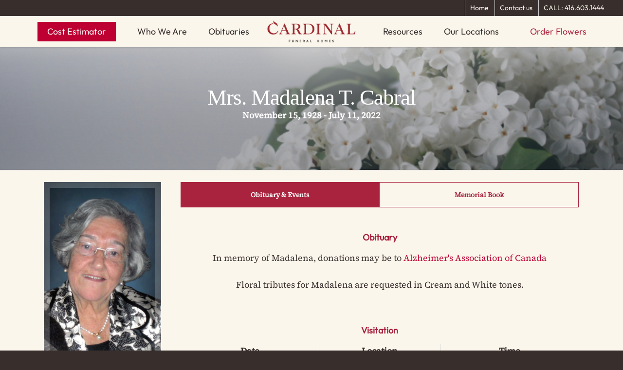

--- FILE ---
content_type: text/css
request_url: https://www.cardinalfuneralhomes.com/wp-content/plugins/cardinalleverage/template/css/stylesheet.css?ver=6.8.3
body_size: 1426
content:
body.single-obituary #header-space {
    /*height: 0px !important;*/
    display: none !important;
}
@media only screen and (max-width: 1000px) and (min-width: 1px) {
}

body.single-obituary .heading-title .section-title {
    top: 50% !important;
}
@media only screen and (min-width: 1001px) {
    body.single-obituary .heading-title .section-title {
        top: 171px !important;
    }
}

.container-wrap {
    padding-top: 0px !important;
    margin-top: -55px;
}

.heading-title {
    background-color: #555555;
    background-image: url( "../images/Obituaries.png" );
    background-position: center center;
    background-size: cover;
    padding-bottom: 0px !important;
    padding-top: 0px !important;
    margin-bottom: 24px !important;
    height: 350px;
}
.entry-title {
    text-align: center;
    /*font-style: normal !important;*/
    color: #FFFFFF;
}
.entry-birth-death-date {
    text-align: center;
    font-weight: bold;
    color: #FFFFFF;
}
#post-area {
    margin-top: 0px !important;
}

.obit-details-section {
    border: 10px #ECECEC solid;
    padding: 0px 1em 1em 1em;
    word-break: break-word;
}
.obit-details-heading {
    text-align: center;
    color: #a9233e !important;
    font-style: normal !important;
    font-size: 1em !important;
    font-weight: bold !important;
}
.obit-details-section .col {
    text-align: center;
    padding-left: 1%;
    padding-right: 1%;
}
.obit_visitation_location_col,
.obit_service_location_col,
.obit_burial_location_col {
    border-left: 1px #DDD solid;
    border-right: 1px #DDD solid;
}

.obit-details-section .obit_map {
    width: 100%;
    height: 300px;
}

#sidebar {
    padding-right: 0;
}
@media screen and (min-width: 1000px) {
    #sidebar {
        padding-right: 1em;
    }
}

#single_obituary section {
    display: none;
}

#obituary_events_tab,
#memorial_book_tab {
    display: none;
}

#obituary_events_tab + label,
#memorial_book_tab + label {
    display: inline-block;
    margin: 0 0;
    /*padding: 15px 50px 35px 50px !important;*/
    padding: 15px 0px 35px 0px !important;
    font-weight: 600;
    text-align: center;
    color:  #a9233e !important;
    border: 1px solid  #a9233e;
    width: 50%;
}

#memorial_book_tab + label {
    margin-left: -5px;
}

.obit_tab_label:before {
    font-family: fontawesome;
    font-weight: normal;
    margin-right: 10px;
}
.obit_tab_label:before,
.obit_tab_label:after {
    display: none;
}

.obit_tab_label[for*='1']:before { content: '\f1cb'; }
.obit_tab_label[for*='2']:before { content: '\f17d'; }

.obit_tab_label:hover {
    color: #888;
    cursor: pointer;
}

#obituary_events_tab:checked + label,
#memorial_book_tab:checked + label {
    color: #FFFFFF !important;
    background-color:  #a9233e;
    border: 1px solid #a9233e;
}

#obituary_events_tab:checked ~ #obituary_events_content,
#memorial_book_tab:checked ~ #memorial_book_content {
    display: block;
}

#obituary_events_content,
#memorial_book_content {
    border: none !important;
}

#obituary_events_content {
    margin-top: 24px;
}

@media screen and (max-width: 650px) {
    .obit_tab_label {
        font-size: 0;
    }
    .obit_tab_label:before {
        margin: 0;
        font-size: 18px;
    }
}

@media screen and (max-width: 400px) {
    .obit_tab_label {
        padding: 15px;
    }
}

#obit_photo {
    margin-bottom: 10px !important;
    text-align: center;
}
#obit_photo_wrapper {
    display: inline-block;
    position: relative;
}
#obit_photo_wrapper:before {
    opacity: 0.2;
    border: 12px solid #FFFFFF;
    content: "";
    position: absolute;
    top: 0px;
    bottom: 5px;
    left: 0px;
    right: 0px;
}
#obit_photo_wrapper img {
    margin-bottom: 0px;
}
#obit_menu {
    margin: 0;
}
#obit_menu li {
    list-style: none;
}
#obit_menu li a {
    display: block;
    padding: 15px 25px;
    border: 1px solid #a9233e;
    margin-bottom: 1em;
}
#obit_menu li #obit_menu_send_flowers {
    background-image: url("../images/icon_send_flowers.png");
    background-position: 5px center;
    background-repeat: no-repeat;
    padding-left: 50px;
}
#obit_menu li #obit_menu_see_location {
    background-image: url("../images/icon_see_location.png");
    background-position: 5px center;
    background-repeat: no-repeat;
    padding-left: 50px;
}
#obit_menu li #obit_menu_share_condolences {
    background-image: url("../images/icon_share_condolences.png");
    background-position: 5px center;
    background-repeat: no-repeat;
    padding-left: 50px;
}
#obit_menu li #obit_menu_set_reminder {
    background-image: url("../images/icon_set_reminder.png");
    background-position: 5px center;
    background-repeat: no-repeat;
    padding-left: 50px;
}
#obit_menu li #obit_menu_contact_us {
    background-image: url("../images/icon_contact_us.png");
    background-position: 5px center;
    background-repeat: no-repeat;
    padding-left: 50px;
}

.comment-form {
    background-color: #ECECEC;
    margin-bottom: 24px;
    border: 10px #ECECEC solid;
    margin-top: -56px;
}
.comment-form label {
    font-weight: bold;
}
.comment-form #comment,
.comment-form #author,
.comment-form #email {
    background-color: #FFFFFF !important;
}
.comment-form .comment-form-author {
    padding-bottom: 10px;
}
.comment-form .comment-form-email {
    margin-right: 180px;
    padding-bottom: 10px;
}
.comment-form .form-submit {
    margin-top: -66px !important;
    float: right;
    padding-bottom: 10px !important;
}
.comment-form .form-submit #submit {
    line-height: 24px;
}
.logged-in .comment-form .form-submit {
    margin-top: 0px !important;
    float: none;
    padding-bottom: 10px !important;
}

.comment_entry {
    border: 10px #ECECEC solid;
    padding: 1em 1em 1em 1em;
}
.comment-form p.comment-form-comment {
    padding-bottom: 10px;
}
.comment_entry .comment_date {
    float: right;
    font-weight: bold;
}
.comment_entry .comment_author_name {
    color:  #a9233e;
    font-weight: bold;
}
.comment_entry .comment_content {
}


.obit-details-section .row {
    text-align: center;
}
#toggle_service_map,
#toggle_burial_map,
#toggle_visitation_map_0,
#toggle_visitation_map_1,
#toggle_visitation_map_2,
#toggle_visitation_map_3,
#toggle_visitation_map_4 {
    position: absolute;
    appearance: none;
    cursor: pointer;
    left: -100%;
    top: -100%;
}

#toggle_service_map + label,
#toggle_burial_map + label,
#toggle_visitation_map_0 + label,
#toggle_visitation_map_1 + label,
#toggle_visitation_map_2 + label,
#toggle_visitation_map_3 + label,
#toggle_visitation_map_4 + label {
    cursor: pointer;
    padding: 10px;
    background: #a9233e;
    width: 100px;
    height: 34px;
    border-radius: 3px;
    padding: 8px 10px;
    color: #FFF;
    line-height: 20px;
    font-size: 14px;
    font-weight: bold;
    text-align: center;
    -webkit-font-smoothing: antialiased;
    cursor: pointer;
    margin: 5px 10px;
    transition: all 500ms ease;
}
#toggle_service_map + label span,
#toggle_burial_map + label span,
#toggle_visitation_map_0 + label span,
#toggle_visitation_map_1 + label span,
#toggle_visitation_map_2 + label span,
#toggle_visitation_map_3 + label span,
#toggle_visitation_map_4 + label span {
    display: none;
}
#toggle_service_map + label:after,
#toggle_burial_map + label:after,
#toggle_visitation_map_0 + label:after,
#toggle_visitation_map_1 + label:after,
#toggle_visitation_map_2 + label:after,
#toggle_visitation_map_3 + label:after,
#toggle_visitation_map_4 + label:after {
    content:"Show Map";
    display: block;
    line-height: 20px;
    color: #FFF;
}
#toggle_service_map:checked + label:after,
#toggle_burial_map:checked + label:after,
#toggle_visitation_map_0:checked + label:after,
#toggle_visitation_map_1:checked + label:after,
#toggle_visitation_map_2:checked + label:after,
#toggle_visitation_map_3:checked + label:after,
#toggle_visitation_map_4:checked + label:after {
    content:"Hide Map";
    display: block;
    line-height: 20px;
    color: #FFF;
}
#toggle_service_map ~ #serviceMapContainer,
#toggle_burial_map ~ #burialMapContainer,
#toggle_visitation_map_0 ~ #visitationMapContainer_0,
#toggle_visitation_map_1 ~ #visitationMapContainer_1,
#toggle_visitation_map_2 ~ #visitationMapContainer_2,
#toggle_visitation_map_3 ~ #visitationMapContainer_3,
#toggle_visitation_map_4 ~ #visitationMapContainer_4 {
    height: 0px;
    overflow: hidden;
}
#toggle_service_map:checked ~ #serviceMapContainer,
#toggle_burial_map:checked ~ #burialMapContainer,
#toggle_visitation_map_0:checked ~ #visitationMapContainer_0,
#toggle_visitation_map_1:checked ~ #visitationMapContainer_1,
#toggle_visitation_map_2:checked ~ #visitationMapContainer_2,
#toggle_visitation_map_3:checked ~ #visitationMapContainer_3,
#toggle_visitation_map_4:checked ~ #visitationMapContainer_4 {
    height: 300px;
}
#serviceMapContainer,
#burialMapContainer,
#visitationMapContainer_0,
#visitationMapContainer_1,
#visitationMapContainer_2,
#visitationMapContainer_3,
#visitationMapContainer_4 {
    transition: height 300ms cubic-bezier(0.17, 0.04, 0.03, 0.94);
}
#serviceMap,
#burialMap,
#visitationMap_0,
#visitationMap_1,
#visitationMap_2,
#visitationMap_3,
#visitationMap_4 {
    margin-top: 1em;
}

body.single-obituary .printfriendly a {
    border: none !important;
}
body.single-obituary .printfriendly a img {
    margin-bottom: 0;
    vertical-align: middle;
}

#coronavirusPrecautions {
    cursor: pointer;
    padding: 10px;
    background: #a9233e;
    width: 100px;
    height: 34px;
    border-radius: 3px;
    padding: 8px 10px;
    color: #FFF;
    line-height: 20px;
    font-size: 14px;
    font-weight: bold;
    text-align: center;
    -webkit-font-smoothing: antialiased;
    cursor: pointer;
    margin: 5px 10px;
    transition: all 500ms ease;
}

--- FILE ---
content_type: text/css
request_url: https://www.cardinalfuneralhomes.com/wp-content/themes/salient-child/style.css?ver=8.0.1
body_size: 1058
content:
/*
Theme Name: Salient Child Theme
Theme URI: http: //mysite.com/
Description: This is a custom child theme for Salient
Author: My Name
Author URI: http: //mysite.com/
Template: salient
Version: 0.1
*/

.obit-details-section{
	overflow-wrap: break-word;
}
.cardinalleverage_spg-pagination {
    margin-left: 0.5%;
    margin-right: 0.5%;
}
.cardinalleverage_spg-pagination span, .cardinalleverage_spg-pagination a, .cardinalleverage_spg-pagination a:visited {
    height: 32px !important;
    width: 32px !important;
    background-color: #555 !important;
    color: #FFFFFF !important;
    font-size: 12px !important;
    font-weight: normal !important;
    line-height: 14px !important;
    padding: 8px !important;
    text-align: center !important;
    margin-top: 0px;
    margin-bottom: 0px;
}

.cardinalleverage_spg-pagination .current,
.cardinalleverage_spg-pagination a:hover {
    height: 32px !important;
    width: 32px !important;
    background-color: #a9233e !important;
    color: #FFFFFF !important;
    font-size: 12px !important;
    font-weight: normal !important;
    line-height: 14px !important;
    padding: 8px !important;
    margin: 0px !important;
    margin-right: 2px !important;
    text-align: center !important;
}
    
.post-type-archive-obituary .main-content {
    padding: 0;
}
.post-type-archive-obituary .obituary {
    vertical-align: top;
    margin-bottom: 24px;
    position: relative;
}
.post-type-archive-obituary .obituary h2 a {
    color: #FFFFFF;
    font-size: 16px;
}
.post-type-archive-obituary .obituary .post-header {
    margin-bottom: 0;
}
.post-type-archive-obituary .obituary .title {
    margin-bottom: 0;
    line-height: 0.8em;
}
.post-type-archive-obituary .obituary .date {
    margin-top: 5px;
    color: #FF0000;
    font-size: 14px;
}

.post-type-archive-obituary .obituary .post-content {
    padding: 5px;
}

@media (max-width: 999px) {
    .post-type-archive-obituary .obituary {
        background-image: none !important;
    }
    .post-type-archive-obituary .obituary h2 a {
        color: #000000;
    }
}

@media (min-width: 1000px) {
    .post-type-archive-obituary .obituary {
        width: 23%;
        display: inline-block;
        margin-left: 0.5%;
        margin-right: 0.5%;
        min-height: 350px;
    }    
    .post-type-archive-obituary .obituary .inner-wrap {
        position: absolute;
        bottom: 0;
        height: auto !important;
        width: 100%;
        background-color: rgba(10, 10, 10, 0.8);
        text-align: center;
        padding-top: 5px;
        padding-bottom: 5px;
    }
}
@media (min-width: 1200px) {
    .post-type-archive-obituary .obituary {
        width: 18.7%;
        display: inline-block;
        margin-left: 0.5%;
        margin-right: 0.5%;
        min-height: 350px;
    }
}
.post-type-archive-obituary #post-area #pagination {
    margin-top: 2em;
    padding-left: 1%;
}


.cardinalleverage_spg-data {
    background-color: rgba(10, 10, 10, 0.8);
    text-align: center;
}
.cardinalleverage_spg-entry-title h3 {
    font-size: 15px !important;
    /*font-weight: bold !important;*/
    color: #FFFFFF !important;    
    margin-bottom: 0;
    line-height: 1em !important;
}
.cardinalleverage_spg-post-date {
    margin-top: 5px;
    color: #CC233e;
    font-size: 14px;
    display: block;
}

.container-wrap input[type="text"] {
    padding-top: 15px !important; 
    padding-bottom: 15px !important;
}

body[data-form-submit="regular"] .container-wrap input[type=submit] {
    padding: 16px 22px !important; 
}


body.search-results #header-space {
 /*height: 0px !important;*/
 display: none !important;
}
@media only screen and (min-width: 1001px) {
    body.search-results #page-header-wrap #page-header-bg .container .row .col {
        top: 171px !important;
    }
}

html body.search-results .container-wrap {
    margin-top: 0px !important;
    padding-top: 0px !important;
}
html body.search-results #pagination {
    margin-left: 0.5%;
    margin-right: 0.5%;
}
html body.search-results #pagination >a.page-numbers {
    height: 32px !important;
    width: 32px !important;
    background-color: #555 !important;
    color: #FFFFFF !important;
    font-size: 12px !important;
    font-weight: normal !important;
    line-height: 14px !important;
    padding: 8px !important;
    text-align: center !important;
}
html body.search-results #pagination >span.page-numbers.current {
    height: 32px !important;
    width: 32px !important;
    background-color: #a9233e !important;
    color: #FFFFFF !important;
    font-size: 12px !important;
    font-weight: normal !important;
    line-height: 14px !important;
    padding: 8px !important;
    margin: 0px !important;
    text-align: center !important;
}
#search-results {
    margin-bottom: 10px;
}
#search-results .result-obit .inner-wrap {
    background-color: rgba(10, 10, 10, 0.8);
    text-align: center;
}
#search-results .result-obit .inner-wrap h3 {
    font-size: 15px !important;
    color: #FFFFFF !important;    
    margin-bottom: 0;
    line-height: 1em !important;
}
#search-results .result-obit .inner-wrap .obit-date {
    margin-top: 5px;
    color: #CC233e;
    font-size: 14px;
    display: block;
}
div.cardinalleverage_spg-loop-content {
    margin-bottom: 0px;
}
@media (max-width: 999px) {
    #search-results .result-obit {
        background-image: none !important;
        width: 100%;
    }
    .cardinalleverage_spg-grids .cardinalleverage_spg-item {
        background-image: none !important;
        width: 100% !important;
        padding: 0;
        margin-top: 0;
        margin-bottom: 2.5%;
    }
    .cardinalleverage_spg-grids .cardinalleverage_spg-item  .cardinalleverage_spg-data {
        padding: 18px;
        width: 100%;
    }
    .cardinalleverage_spg-grids .cardinalleverage_spg-item .cardinalleverage_spg-thumb {
        display: none;
    }
}

@media (min-width: 1000px) {
    #search-results .result-obit {
        width: 23%;
        display: inline-block;
        margin-left: 0.5%;
        margin-right: 0.5%;
        min-height: 350px;
    }    
    #search-results .result-obit .inner-wrap {
        position: absolute;
        bottom: 0;
        height: auto !important;
        width: 100%;
        background-color: rgba(10, 10, 10, 0.8);
        text-align: center;
        padding-top: 15px;
        padding-bottom: 15px;
    }
    
    .cardinalleverage_spg-grids .cardinalleverage_spg-item {
        width: 23%;
        display: inline-block;
        margin-left: 0.5%;
        margin-right: 0.5%;
        margin-top: 0;
        margin-bottom: 2.5%;
        min-height: 350px;
        padding-top: 0;
        padding-bottom: 0;
    }
    .cardinalleverage_spg-grids .cardinalleverage_spg-item .cardinalleverage_spg-clip-link {
        position: relative;
    }
    .cardinalleverage_spg-grids .cardinalleverage_spg-item .cardinalleverage_spg-thumb {
        display: block;
        height: 350px !important;
        margin-bottom: 0;
    }
    .cardinalleverage_spg-grids .cardinalleverage_spg-item .cardinalleverage_spg-data {
        position: absolute;
        bottom: 0;
        left: 0;
        height: auto !important;
        width: 100%;
        background-color: rgba(10, 10, 10, 0.8);
        text-align: center;
        padding-top: 15px;
        padding-bottom: 15px;
    }
}
@media (min-width: 1200px) {
    #search-results .result-obit {
        width: 15.66%;
        display: inline-block;
        margin-left: 0.5%;
        margin-right: 0.5%;
        min-height: 350px;
    }
    .cardinalleverage_spg-grids .cardinalleverage_spg-item {
        width: 15.66%;
        display: inline-block;
        margin-left: 0.5%;
        margin-right: 0.5%;
        min-height: 350px;
    }
}

.row-search-bar {
    padding-top: 24px !important;
    padding-bottom: 24px !important;
}
/*
#search-results .result, .masonry-blog-item {
    width: 15.66%;
    display: inline-block;
    margin-bottom: 2.5%;
    margin-left: 0.5%;
    margin-right: 0.5%;
    margin-top: 16px;
    position: relative;
    color: #676767;
}
*/

@media print {
	#obituary_events_content, #sidebar, #top, #obituary_events_tab, #commentform, #to-top,
	#header-secondary-outer, #footer-outer, #single_obituary label.obit_tab_label, #header-outer {
		display:none;
	}
	.heading-title{
		height:150px;
	}
}


--- FILE ---
content_type: text/css
request_url: https://www.cardinalfuneralhomes.com/wp-content/plugins/cardinalleverage/template/css/reveal.css
body_size: 245
content:
/*	--------------------------------------------------
	Reveal Modals
	-------------------------------------------------- */
		
	.reveal-modal-bg { 
		position: fixed; 
		height: 100%;
		width: 100%;
		background: #000;
		z-index: 101;
		display: none;
		top: 0;
		left: 0; 
		}
	
	.reveal-modal {
		visibility: hidden;
		top: 100px; 
        left: 0;
        right: 0;
		width: 90%;
        margin: 0 auto;
        max-width: 1000px;
        height: 700px;
		background: #FFF;
		position: absolute;
		z-index: 9999;
		padding: 10px;
		-moz-border-radius: 5px;
		-webkit-border-radius: 5px;
		border-radius: 5px;
		-moz-box-shadow: 0 0 10px rgba(0,0,0,.4);
		-webkit-box-shadow: 0 0 10px rgba(0,0,0,.4);
		box-shadow: 0 0 10px rgba(0,0,0,.4);
		}
	
	.reveal-modal .close-reveal-modal {
		font-size: 35px;
    line-height: .5;
    position: absolute;
    top: 10px;
    right: 10px;
    color: #000;
    cursor: pointer;
    font-weight: bold;
		} 
        
 #modalWrapper {
			width: 96%;
            height: 650px;
			max-width: 1000px;
			background: #FFF;
			margin: 10px auto 0;
            overflow: scroll;
		}

		#modalWrapper p, #modalWrapper li {
			font-size: 20px;
		}

		#modalWrapper li {
			margin-bottom: 15px;
		}

		#modalWrapper ul {
			list-style: none;
                margin-left: 20px;
		}

		#modalWrapper li::before {
			content: "\2022";
		  	color: #a8223e;
		  	font-weight: bold;
		  	display: inline-block; 
		  	width: 0.75em;
		  	margin-left: -1em;
		}

		#modalWrapper .modal-header {
			display: table;
			width: 100%;
			padding: 10px 0;
		}

		#modalWrapper h2 {
			color: #a8223e;
			float: left;
			font-size: 40px;
            font-weight: bold;
    line-height: 40px;
		}

		#modalWrapper img {
			max-width: 150px;
			float: right;
                box-shadow: none;
		}

		#modalWrapper .modal-content {
			padding: 10px 20px;
		}

		#modalWrapper .modal-footer {
			background: #a8223e;
			text-align: center;
			color: #FFF;
			padding: 10px 20px;
		}
        
        @media screen and (max-width: 481px){
        	#modalWrapper .modal-header {
            	text-align: center;
            }
            
            #modalWrapper h2, #modalWrapper img {
            	float: none;
            }
        }

--- FILE ---
content_type: text/javascript
request_url: https://www.cardinalfuneralhomes.com/wp-content/themes/salient/js/modernizr.js?ver=2.6.2
body_size: 5508
content:
/*! modernizr 3.3.1 (Custom Build) | MIT *
 * https://modernizr.com/download/?[base64] !*/
!function(e,t,n){function r(e,t){return typeof e===t}function a(){var e,t,n,a,o,i,s;for(var c in b)if(b.hasOwnProperty(c)){if(e=[],t=b[c],t.name&&(e.push(t.name.toLowerCase()),t.options&&t.options.aliases&&t.options.aliases.length))for(n=0;n<t.options.aliases.length;n++)e.push(t.options.aliases[n].toLowerCase());for(a=r(t.fn,"function")?t.fn():t.fn,o=0;o<e.length;o++)i=e[o],s=i.split("."),1===s.length?Modernizr[s[0]]=a:(!Modernizr[s[0]]||Modernizr[s[0]]instanceof Boolean||(Modernizr[s[0]]=new Boolean(Modernizr[s[0]])),Modernizr[s[0]][s[1]]=a),y.push((a?"":"no-")+s.join("-"))}}function o(e){var t=C.className,n=Modernizr._config.classPrefix||"";if(E&&(t=t.baseVal),Modernizr._config.enableJSClass){var r=new RegExp("(^|\\s)"+n+"no-js(\\s|$)");t=t.replace(r,"$1"+n+"js$2")}Modernizr._config.enableClasses&&(t+=" "+n+e.join(" "+n),E?C.className.baseVal=t:C.className=t)}function i(){return"function"!=typeof t.createElement?t.createElement(arguments[0]):E?t.createElementNS.call(t,"http://www.w3.org/2000/svg",arguments[0]):t.createElement.apply(t,arguments)}function s(e){return e.replace(/([a-z])-([a-z])/g,function(e,t,n){return t+n.toUpperCase()}).replace(/^-/,"")}function c(e,t){return!!~(""+e).indexOf(t)}function d(){var e=t.body;return e||(e=i(E?"svg":"body"),e.fake=!0),e}function l(e,n,r,a){var o,s,c,l,u="modernizr",f=i("div"),p=d();if(parseInt(r,10))for(;r--;)c=i("div"),c.id=a?a[r]:u+(r+1),f.appendChild(c);return o=i("style"),o.type="text/css",o.id="s"+u,(p.fake?p:f).appendChild(o),p.appendChild(f),o.styleSheet?o.styleSheet.cssText=e:o.appendChild(t.createTextNode(e)),f.id=u,p.fake&&(p.style.background="",p.style.overflow="hidden",l=C.style.overflow,C.style.overflow="hidden",C.appendChild(p)),s=n(f,e),p.fake?(p.parentNode.removeChild(p),C.style.overflow=l,C.offsetHeight):f.parentNode.removeChild(f),!!s}function u(e,t){return function(){return e.apply(t,arguments)}}function f(e,t,n){var a;for(var o in e)if(e[o]in t)return n===!1?e[o]:(a=t[e[o]],r(a,"function")?u(a,n||t):a);return!1}function p(e){return e.replace(/([A-Z])/g,function(e,t){return"-"+t.toLowerCase()}).replace(/^ms-/,"-ms-")}function m(t,r){var a=t.length;if("CSS"in e&&"supports"in e.CSS){for(;a--;)if(e.CSS.supports(p(t[a]),r))return!0;return!1}if("CSSSupportsRule"in e){for(var o=[];a--;)o.push("("+p(t[a])+":"+r+")");return o=o.join(" or "),l("@supports ("+o+") { #modernizr { position: absolute; } }",function(e){return"absolute"==getComputedStyle(e,null).position})}return n}function g(e,t,a,o){function d(){u&&(delete W.style,delete W.modElem)}if(o=r(o,"undefined")?!1:o,!r(a,"undefined")){var l=m(e,a);if(!r(l,"undefined"))return l}for(var u,f,p,g,h,v=["modernizr","tspan","samp"];!W.style&&v.length;)u=!0,W.modElem=i(v.shift()),W.style=W.modElem.style;for(p=e.length,f=0;p>f;f++)if(g=e[f],h=W.style[g],c(g,"-")&&(g=s(g)),W.style[g]!==n){if(o||r(a,"undefined"))return d(),"pfx"==t?g:!0;try{W.style[g]=a}catch(y){}if(W.style[g]!=h)return d(),"pfx"==t?g:!0}return d(),!1}function h(e,t,n,a,o){var i=e.charAt(0).toUpperCase()+e.slice(1),s=(e+" "+B.join(i+" ")+i).split(" ");return r(t,"string")||r(t,"undefined")?g(s,t,a,o):(s=(e+" "+P.join(i+" ")+i).split(" "),f(s,t,n))}function v(e,t,r){return h(e,n,n,t,r)}var y=[],b=[],x={_version:"3.3.1",_config:{classPrefix:"",enableClasses:!0,enableJSClass:!0,usePrefixes:!0},_q:[],on:function(e,t){var n=this;setTimeout(function(){t(n[e])},0)},addTest:function(e,t,n){b.push({name:e,fn:t,options:n})},addAsyncTest:function(e){b.push({name:null,fn:e})}},Modernizr=function(){};Modernizr.prototype=x,Modernizr=new Modernizr,Modernizr.addTest("applicationcache","applicationCache"in e),Modernizr.addTest("geolocation","geolocation"in navigator),Modernizr.addTest("history",function(){var t=navigator.userAgent;return-1===t.indexOf("Android 2.")&&-1===t.indexOf("Android 4.0")||-1===t.indexOf("Mobile Safari")||-1!==t.indexOf("Chrome")||-1!==t.indexOf("Windows Phone")?e.history&&"pushState"in e.history:!1}),Modernizr.addTest("postmessage","postMessage"in e),Modernizr.addTest("svg",!!t.createElementNS&&!!t.createElementNS("http://www.w3.org/2000/svg","svg").createSVGRect);var T=!1;try{T="WebSocket"in e&&2===e.WebSocket.CLOSING}catch(w){}Modernizr.addTest("websockets",T),Modernizr.addTest("localstorage",function(){var e="modernizr";try{return localStorage.setItem(e,e),localStorage.removeItem(e),!0}catch(t){return!1}}),Modernizr.addTest("sessionstorage",function(){var e="modernizr";try{return sessionStorage.setItem(e,e),sessionStorage.removeItem(e),!0}catch(t){return!1}}),Modernizr.addTest("websqldatabase","openDatabase"in e),Modernizr.addTest("webworkers","Worker"in e);var S=x._config.usePrefixes?" -webkit- -moz- -o- -ms- ".split(" "):["",""];x._prefixes=S;var C=t.documentElement,E="svg"===C.nodeName.toLowerCase();E||!function(e,t){function n(e,t){var n=e.createElement("p"),r=e.getElementsByTagName("head")[0]||e.documentElement;return n.innerHTML="x<style>"+t+"</style>",r.insertBefore(n.lastChild,r.firstChild)}function r(){var e=b.elements;return"string"==typeof e?e.split(" "):e}function a(e,t){var n=b.elements;"string"!=typeof n&&(n=n.join(" ")),"string"!=typeof e&&(e=e.join(" ")),b.elements=n+" "+e,d(t)}function o(e){var t=y[e[h]];return t||(t={},v++,e[h]=v,y[v]=t),t}function i(e,n,r){if(n||(n=t),u)return n.createElement(e);r||(r=o(n));var a;return a=r.cache[e]?r.cache[e].cloneNode():g.test(e)?(r.cache[e]=r.createElem(e)).cloneNode():r.createElem(e),!a.canHaveChildren||m.test(e)||a.tagUrn?a:r.frag.appendChild(a)}function s(e,n){if(e||(e=t),u)return e.createDocumentFragment();n=n||o(e);for(var a=n.frag.cloneNode(),i=0,s=r(),c=s.length;c>i;i++)a.createElement(s[i]);return a}function c(e,t){t.cache||(t.cache={},t.createElem=e.createElement,t.createFrag=e.createDocumentFragment,t.frag=t.createFrag()),e.createElement=function(n){return b.shivMethods?i(n,e,t):t.createElem(n)},e.createDocumentFragment=Function("h,f","return function(){var n=f.cloneNode(),c=n.createElement;h.shivMethods&&("+r().join().replace(/[\w\-:]+/g,function(e){return t.createElem(e),t.frag.createElement(e),'c("'+e+'")'})+");return n}")(b,t.frag)}function d(e){e||(e=t);var r=o(e);return!b.shivCSS||l||r.hasCSS||(r.hasCSS=!!n(e,"article,aside,dialog,figcaption,figure,footer,header,hgroup,main,nav,section{display:block}mark{background:#FF0;color:#000}template{display:none}")),u||c(e,r),e}var l,u,f="3.7.3",p=e.html5||{},m=/^<|^(?:button|map|select|textarea|object|iframe|option|optgroup)$/i,g=/^(?:a|b|code|div|fieldset|h1|h2|h3|h4|h5|h6|i|label|li|ol|p|q|span|strong|style|table|tbody|td|th|tr|ul)$/i,h="_html5shiv",v=0,y={};!function(){try{var e=t.createElement("a");e.innerHTML="<xyz></xyz>",l="hidden"in e,u=1==e.childNodes.length||function(){t.createElement("a");var e=t.createDocumentFragment();return"undefined"==typeof e.cloneNode||"undefined"==typeof e.createDocumentFragment||"undefined"==typeof e.createElement}()}catch(n){l=!0,u=!0}}();var b={elements:p.elements||"abbr article aside audio bdi canvas data datalist details dialog figcaption figure footer header hgroup main mark meter nav output picture progress section summary template time video",version:f,shivCSS:p.shivCSS!==!1,supportsUnknownElements:u,shivMethods:p.shivMethods!==!1,type:"default",shivDocument:d,createElement:i,createDocumentFragment:s,addElements:a};e.html5=b,d(t),"object"==typeof module&&module.exports&&(module.exports=b)}("undefined"!=typeof e?e:this,t);var k="Moz O ms Webkit",P=x._config.usePrefixes?k.toLowerCase().split(" "):[];x._domPrefixes=P;var _=function(){function e(e,t){var a;return e?(t&&"string"!=typeof t||(t=i(t||"div")),e="on"+e,a=e in t,!a&&r&&(t.setAttribute||(t=i("div")),t.setAttribute(e,""),a="function"==typeof t[e],t[e]!==n&&(t[e]=n),t.removeAttribute(e)),a):!1}var r=!("onblur"in t.documentElement);return e}();x.hasEvent=_,Modernizr.addTest("hashchange",function(){return _("hashchange",e)===!1?!1:t.documentMode===n||t.documentMode>7}),Modernizr.addTest("audio",function(){var e=i("audio"),t=!1;try{(t=!!e.canPlayType)&&(t=new Boolean(t),t.ogg=e.canPlayType('audio/ogg; codecs="vorbis"').replace(/^no$/,""),t.mp3=e.canPlayType('audio/mpeg; codecs="mp3"').replace(/^no$/,""),t.opus=e.canPlayType('audio/ogg; codecs="opus"')||e.canPlayType('audio/webm; codecs="opus"').replace(/^no$/,""),t.wav=e.canPlayType('audio/wav; codecs="1"').replace(/^no$/,""),t.m4a=(e.canPlayType("audio/x-m4a;")||e.canPlayType("audio/aac;")).replace(/^no$/,""))}catch(n){}return t}),Modernizr.addTest("canvas",function(){var e=i("canvas");return!(!e.getContext||!e.getContext("2d"))}),Modernizr.addTest("canvastext",function(){return Modernizr.canvas===!1?!1:"function"==typeof i("canvas").getContext("2d").fillText}),Modernizr.addTest("video",function(){var e=i("video"),t=!1;try{(t=!!e.canPlayType)&&(t=new Boolean(t),t.ogg=e.canPlayType('video/ogg; codecs="theora"').replace(/^no$/,""),t.h264=e.canPlayType('video/mp4; codecs="avc1.42E01E"').replace(/^no$/,""),t.webm=e.canPlayType('video/webm; codecs="vp8, vorbis"').replace(/^no$/,""),t.vp9=e.canPlayType('video/webm; codecs="vp9"').replace(/^no$/,""),t.hls=e.canPlayType('application/x-mpegURL; codecs="avc1.42E01E"').replace(/^no$/,""))}catch(n){}return t}),Modernizr.addTest("webgl",function(){var t=i("canvas"),n="probablySupportsContext"in t?"probablySupportsContext":"supportsContext";return n in t?t[n]("webgl")||t[n]("experimental-webgl"):"WebGLRenderingContext"in e}),Modernizr.addTest("cssgradients",function(){for(var e,t="background-image:",n="gradient(linear,left top,right bottom,from(#9f9),to(white));",r="",a=0,o=S.length-1;o>a;a++)e=0===a?"to ":"",r+=t+S[a]+"linear-gradient("+e+"left top, #9f9, white);";Modernizr._config.usePrefixes&&(r+=t+"-webkit-"+n);var s=i("a"),c=s.style;return c.cssText=r,(""+c.backgroundImage).indexOf("gradient")>-1}),Modernizr.addTest("multiplebgs",function(){var e=i("a").style;return e.cssText="background:url(https://),url(https://),red url(https://)",/(url\s*\(.*?){3}/.test(e.background)}),Modernizr.addTest("opacity",function(){var e=i("a").style;return e.cssText=S.join("opacity:.55;"),/^0.55$/.test(e.opacity)}),Modernizr.addTest("rgba",function(){var e=i("a").style;return e.cssText="background-color:rgba(150,255,150,.5)",(""+e.backgroundColor).indexOf("rgba")>-1}),Modernizr.addTest("inlinesvg",function(){var e=i("div");return e.innerHTML="<svg/>","http://www.w3.org/2000/svg"==("undefined"!=typeof SVGRect&&e.firstChild&&e.firstChild.namespaceURI)}),Modernizr.addTest("csspositionsticky",function(){var e="position:",t="sticky",n=i("a"),r=n.style;return r.cssText=e+S.join(t+";"+e).slice(0,-e.length),-1!==r.position.indexOf(t)});var N=i("input"),R="autocomplete autofocus list placeholder max min multiple pattern required step".split(" "),z={};Modernizr.input=function(t){for(var n=0,r=t.length;r>n;n++)z[t[n]]=!!(t[n]in N);return z.list&&(z.list=!(!i("datalist")||!e.HTMLDataListElement)),z}(R);var $="search tel url email datetime date month week time datetime-local number range color".split(" "),A={};Modernizr.inputtypes=function(e){for(var r,a,o,i=e.length,s="1)",c=0;i>c;c++)N.setAttribute("type",r=e[c]),o="text"!==N.type&&"style"in N,o&&(N.value=s,N.style.cssText="position:absolute;visibility:hidden;",/^range$/.test(r)&&N.style.WebkitAppearance!==n?(C.appendChild(N),a=t.defaultView,o=a.getComputedStyle&&"textfield"!==a.getComputedStyle(N,null).WebkitAppearance&&0!==N.offsetHeight,C.removeChild(N)):/^(search|tel)$/.test(r)||(o=/^(url|email)$/.test(r)?N.checkValidity&&N.checkValidity()===!1:N.value!=s)),A[e[c]]=!!o;return A}($),Modernizr.addTest("hsla",function(){var e=i("a").style;return e.cssText="background-color:hsla(120,40%,100%,.5)",c(e.backgroundColor,"rgba")||c(e.backgroundColor,"hsla")});var O="CSS"in e&&"supports"in e.CSS,L="supportsCSS"in e;Modernizr.addTest("supports",O||L);var j={}.toString;Modernizr.addTest("svgclippaths",function(){return!!t.createElementNS&&/SVGClipPath/.test(j.call(t.createElementNS("http://www.w3.org/2000/svg","clipPath")))}),Modernizr.addTest("smil",function(){return!!t.createElementNS&&/SVGAnimate/.test(j.call(t.createElementNS("http://www.w3.org/2000/svg","animate")))});var B=x._config.usePrefixes?k.split(" "):[];x._cssomPrefixes=B;var F=function(t){var r,a=S.length,o=e.CSSRule;if("undefined"==typeof o)return n;if(!t)return!1;if(t=t.replace(/^@/,""),r=t.replace(/-/g,"_").toUpperCase()+"_RULE",r in o)return"@"+t;for(var i=0;a>i;i++){var s=S[i],c=s.toUpperCase()+"_"+r;if(c in o)return"@-"+s.toLowerCase()+"-"+t}return!1};x.atRule=F;var M=x.testStyles=l,D=function(){var e=navigator.userAgent,t=e.match(/applewebkit\/([0-9]+)/gi)&&parseFloat(RegExp.$1),n=e.match(/w(eb)?osbrowser/gi),r=e.match(/windows phone/gi)&&e.match(/iemobile\/([0-9])+/gi)&&parseFloat(RegExp.$1)>=9,a=533>t&&e.match(/android/gi);return n||a||r}();D?Modernizr.addTest("fontface",!1):M('@font-face {font-family:"font";src:url("https://")}',function(e,n){var r=t.getElementById("smodernizr"),a=r.sheet||r.styleSheet,o=a?a.cssRules&&a.cssRules[0]?a.cssRules[0].cssText:a.cssText||"":"",i=/src/i.test(o)&&0===o.indexOf(n.split(" ")[0]);Modernizr.addTest("fontface",i)}),M('#modernizr{font:0/0 a}#modernizr:after{content:":)";visibility:hidden;font:7px/1 a}',function(e){Modernizr.addTest("generatedcontent",e.offsetHeight>=7)});var I={elem:i("modernizr")};Modernizr._q.push(function(){delete I.elem});var W={style:I.elem.style};Modernizr._q.unshift(function(){delete W.style});var V=x.testProp=function(e,t,r){return g([e],n,t,r)};Modernizr.addTest("textshadow",V("textShadow","1px 1px")),x.testAllProps=h;var H,U=x.prefixed=function(e,t,n){return 0===e.indexOf("@")?F(e):(-1!=e.indexOf("-")&&(e=s(e)),t?h(e,t,n):h(e,"pfx"))};try{H=U("indexedDB",e)}catch(w){}Modernizr.addTest("indexeddb",!!H),H&&Modernizr.addTest("indexeddb.deletedatabase","deleteDatabase"in H),x.testAllProps=v,Modernizr.addTest("cssanimations",v("animationName","a",!0)),Modernizr.addTest("backgroundsize",v("backgroundSize","100%",!0)),Modernizr.addTest("borderimage",v("borderImage","url() 1",!0)),Modernizr.addTest("borderradius",v("borderRadius","0px",!0)),Modernizr.addTest("boxshadow",v("boxShadow","1px 1px",!0)),function(){Modernizr.addTest("csscolumns",function(){var e=!1,t=v("columnCount");try{(e=!!t)&&(e=new Boolean(e))}catch(n){}return e});for(var e,t,n=["Width","Span","Fill","Gap","Rule","RuleColor","RuleStyle","RuleWidth","BreakBefore","BreakAfter","BreakInside"],r=0;r<n.length;r++)e=n[r].toLowerCase(),t=v("column"+n[r]),("breakbefore"===e||"breakafter"===e||"breakinside"==e)&&(t=t||v(n[r])),Modernizr.addTest("csscolumns."+e,t)}(),Modernizr.addTest("flexbox",v("flexBasis","1px",!0)),Modernizr.addTest("flexboxlegacy",v("boxDirection","reverse",!0)),Modernizr.addTest("cssreflections",v("boxReflect","above",!0)),Modernizr.addTest("csstransforms",function(){return-1===navigator.userAgent.indexOf("Android 2.")&&v("transform","scale(1)",!0)}),Modernizr.addTest("csstransforms3d",function(){var e=!!v("perspective","1px",!0),t=Modernizr._config.usePrefixes;if(e&&(!t||"webkitPerspective"in C.style)){var n,r="#modernizr{width:0;height:0}";Modernizr.supports?n="@supports (perspective: 1px)":(n="@media (transform-3d)",t&&(n+=",(-webkit-transform-3d)")),n+="{#modernizr{width:7px;height:18px;margin:0;padding:0;border:0}}",M(r+n,function(t){e=7===t.offsetWidth&&18===t.offsetHeight})}return e}),Modernizr.addTest("csstransitions",v("transition","all",!0)),a(),o(y),delete x.addTest,delete x.addAsyncTest;for(var q=0;q<Modernizr._q.length;q++)Modernizr._q[q]();e.Modernizr=Modernizr}(window,document);